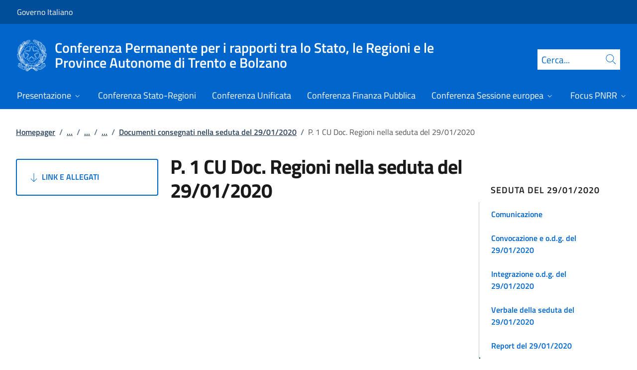

--- FILE ---
content_type: text/html; charset=utf-8
request_url: https://www.unificata.it/it/conferenza-unificata/seduta-2020/seduta-del-29012020/documenti-consegnati-nella-seduta/p-1-cu-doc-regioni/
body_size: 14373
content:



<!DOCTYPE html>
<html lang="it">
    <head>
        <title>P. 1 CU Doc. Regioni nella seduta del 29/01/2020</title>
        <meta charset="utf-8">
        <meta http-equiv="x-ua-compatible" content="ie=edge">
        <meta name="viewport" content="width=device-width, initial-scale=1">
        <meta name="description" content="">
        <link rel="canonical" href="https://www.unificata.it/it/conferenza-unificata/seduta-2020/seduta-del-29012020/documenti-consegnati-nella-seduta/p-1-cu-doc-regioni/" />
        <meta property="og:type" content="article" />
        <meta property="og:url" content="https://www.unificata.it/it/conferenza-unificata/seduta-2020/seduta-del-29012020/documenti-consegnati-nella-seduta/p-1-cu-doc-regioni/" />
        <meta property="og:title" content="P. 1 CU Doc. Regioni nella seduta del 29/01/2020" />
        <meta property="og:site_name" content="Conferenza Permanente per i rapporti tra lo Stato, le Regioni e le Province Autonome di Trento e Bolzano" />
        <meta property="og:updated_time" content="2025-06-24T11:44:03.323Z" />
        <meta name="twitter:card" content="summary" />
        <meta name="twitter:url" content="https://www.unificata.it/it/conferenza-unificata/seduta-2020/seduta-del-29012020/documenti-consegnati-nella-seduta/p-1-cu-doc-regioni/" />
        <meta name="twitter:title" content="P. 1 CU Doc. Regioni nella seduta del 29/01/2020" />
            <link rel="icon" href="https://www.unificata.it/media/1190/favicon-96x96.png">
        
        <script src="/sb/registered-js-bundle.js.v639048965564828815"></script>
        <link href="/sb/registered-css-bundle.css.v639048965564828815" rel="stylesheet" />

            <!-- Matomo -->
            <script type="text/plain" data-cookiecategory="analytics">
                var _paq = window._paq = window._paq || [];
                /* tracker methods like "setCustomDimension" should be called before "trackPageView" */
                //_paq.push(["setCookieDomain", "*.www.dominio.it"]);
                //_paq.push(["setDomains", ["*.www.dominio.it"]]);
                _paq.push(['trackPageView']);
                _paq.push(['enableLinkTracking']);
                (function () {
                var u = "https://dmlws-analytics.sogei.it/piwik/";
                _paq.push(['setTrackerUrl', u + 'matomo.php']);
                _paq.push(['setSiteId', '37']);
                _paq.push(['addTracker', 'https://ingestion.webanalytics.italia.it/matomo.php', '41663']);
                var d = document, g = d.createElement('script'), s = d.getElementsByTagName('script')[0];
                g.type = 'text/javascript'; g.async = true; g.src = u + 'matomo.js'; s.parentNode.insertBefore(g, s);
                })();
            </script>
            <noscript><p><img src="https://dmlws-analytics.sogei.it/piwik/matomo.php?idsite=37&amp;rec=1" style="border:0;" alt="" /></p></noscript>
            <!-- End Matomo Code -->

    </head>

    <body>
         

<div class="skiplinks">
    <a class="visually-hidden-focusable" href="#main">Vai al contenuto</a>
    <a class="visually-hidden-focusable" href="#menu">Vai alla navigazione del sito</a>
</div>
         


<!-- PRIMO HEADER -->
<div class="it-header-slim-wrapper notprint" style="background-color:#004d99 !important">
    <div class="container-fluid px-0 px-lg-2 px-xl-3">
        <div class="col-12">
            <div class="it-header-slim-wrapper-content">
                <span class="d-flex">
                        <a class="d-lg-block navbar-brand" href="https://www.governo.it/" style="font-size: 1em">Governo Italiano</a>
                </span>
                

            </div>
        </div>
    </div>
</div>


<header class="it-header-wrapper position-sticky notprint" style="top:0;z-index:1040">
    <div class="it-nav-wrapper">
        <!-- SECONDO HEADER -->
        <div class="it-header-center-wrapper">
            <div class="container-fluid px-0 px-lg-2 px-xl-3">
                <div class="col-12">
                    <div class="it-header-center-content-wrapper">
                        <div class="it-brand-wrapper ms-2 ms-lg-0">
                            <a href="/it/">
                                <img src="/media/1037/logo.png" class="main-header-logo" alt="">
                                <img src="/media/1037/logo.png" class="mobile-header-logo" alt="">
                                <div class="it-brand-text" aria-label="Conferenza Permanente per i rapporti tra lo Stato, le Regioni e le Province Autonome di Trento e Bolzano" role="contentinfo">
                                        <div class="it-brand-title">Conferenza Permanente per i rapporti tra lo Stato, le Regioni e le Province Autonome di Trento e Bolzano</div>

                                </div>
                            </a>
                        </div>
                        <div class="it-right-zone d-flex flex-column align-items-end">
                            <div class="it-socials d-flex mb-lg-3 mb-md-1">
                                

<ul class="">

</ul>


                            </div>
                                <form id="search" action="/it/search/" method="GET" role="search">
                                    <div class="it-search-wrapper">
                                        <label for="searchInput" class="visually-hidden">Cerca</label>
                                        <input id="searchInput" oninput="enableSearch(this.id)" type="text" class="border-bottom-0 searchbar" placeholder="Cerca..." required name="cerca" id="closedMobileSearch" style="height:41px">
                                        <a class="search-link squared-icon searchbar a-disabled" aria-label="Cerca" href="#" role="button" onclick="document.getElementById('search').submit();" style="height:41px">
                                            <svg role="presentation" id="searchIcon" class="icon icon-blue">
                                                <use href="/css/bootstrap-italia/svg/sprites.svg#it-search"></use>
                                            </svg>
                                        </a>
                                        <svg role="presentation" id="closedSearchbarSvg" role="presentation" class="icon icon-sm icon-white" onclick="showSearchBar()">
                                            <use href="/css/bootstrap-italia/svg/sprites.svg#it-search"></use>
                                        </svg>

                                        <svg role="presentation" id="openedSearchbarSvg" role="presentation" class="d-none" onclick="showSearchBar()" xmlns="http://www.w3.org/2000/svg" xmlns:xlink="http://www.w3.org/1999/xlink" width="20px" height="20px" viewBox="0 0 20 20" version="1.1">
                                            <path style=" stroke:none;fill-rule:nonzero;fill:rgb(100%,100%,100%);fill-opacity:1;" d="M 10.945312 10 L 20 18.917969 L 18.917969 20 L 10 10.945312 L 1.082031 20 L 0 18.917969 L 9.054688 10 L 0 1.082031 L 1.082031 0 L 10 9.054688 L 18.917969 0 L 20 1.082031 Z M 10.945312 10 " />
                                        </svg>
                                    </div>
                                    <input type="submit" hidden />
                                </form>
                        </div>
                    </div>
                </div>
            </div>
        </div>

        <!-- TERZO HEADER -->
        <div class="it-header-navbar-wrapper">
            <div class="container-fluid px-0">
                <div class="col-12">
                    

<nav class="navbar navbar-expand-lg has-megamenu" aria-label="Menu principale">
    <button type="button" aria-label="Mostra/Nascondi menu" class="p-0 border-0 bg-transparent d-lg-none" aria-controls="menu" aria-expanded="false" data-bs-toggle="navbarcollapsible" data-bs-target="#navbar-E">
        <span>
            <svg role="presentation" role="img" aria-label="icona burger menu" class="icon icon-white"><use href="/css/bootstrap-italia/svg/sprites.svg#it-burger"></use></svg>
        </span>
    </button>
    <div class="navbar-collapsable" id="navbar-E">
        <div class="overlay fade"></div>
        <div class="close-div">
            <button type="button" aria-label="Chiudi il menu" class="btn close-menu">
                <span><svg role="presentation" role="img" class="icon"><use href="/css/bootstrap-italia/svg/sprites.svg#it-close-big"></use></svg></span>
            </button>
        </div>
        <div class="menu-wrapper justify-content-lg-between align-items-lg-baseline">
            <ul id="mainMenu" class="navbar-nav w-100 ">
                


            <li class="nav-item dropdown megamenu">
                <a href="/it/presentazione/" class="nav-link dropdown-toggle px-lg-2 px-xl-3 lh-sm"  type=button data-bs-toggle=dropdown aria-expanded=false aria-haspopup=true>
                    <span>Presentazione</span>
                        <svg role="presentation" role="img" class="icon icon-xs ms-1" role="img" aria-label="Espandi"><use href="/css/bootstrap-italia/svg/sprites.svg#it-expand"></use></svg>
                </a>
                    <div class="dropdown-menu shadow-lg" role="region" aria-label="menu dropdown">
                        <div class="megamenu pb-5 pt-3 py-lg-0">
                            <div class="row">
                                <div class="col-12">
                                        <div class="it-heading-link-wrapper">
                                            <a class="it-heading-link" href="/it/presentazione/">
                                                <span>Esplora la sezione "Presentazione"</span>
                                            </a>
                                        </div>
                                    
                                    <div class="row">
                                                <div class="col-lg-3">
                                                    <div class="link-list-wrapper">
                                                        <ul class="link-list mb-3 mb-lg-0 arrowlinks">
                                                            <li>
                                                                <a class="list-item dropdown-item align-items-start" href="/it/presentazione/attivita/">
                                                                    <span class="fw-semibold">Attivit&#xE0;</span>
                                                                </a>
                                                            </li>
                                                                    <li>
                                                                        <a class="list-item dropdown-item align-items-start no-underline-hover" href="/it/presentazione/attivita/conferenza-unificata/">
                                                                            <span>Conferenza Unificata</span>
                                                                        </a>
                                                                    </li>
                                                                    <li>
                                                                        <a class="list-item dropdown-item align-items-start no-underline-hover" href="/it/presentazione/attivita/conferenza-stato-regioni/">
                                                                            <span>Conferenza Stato-Regioni</span>
                                                                        </a>
                                                                    </li>
                                                                    <li>
                                                                        <a class="list-item dropdown-item align-items-start no-underline-hover" href="/it/presentazione/attivita/conferenza-stato-regioni-in-sessione-europea/">
                                                                            <span>Conferenza Stato-Regioni in Sessione Europea</span>
                                                                        </a>
                                                                    </li>
                                                                    <li>
                                                                        <a class="list-item dropdown-item align-items-start no-underline-hover" href="/it/presentazione/attivita/conferenza-permanente-per-il-coordinamento-della-finanza-pubblica/">
                                                                            <span>Conferenza permanente per il coordinamento della Finanza pubblica </span>
                                                                        </a>
                                                                    </li>
                                                        </ul>
                                                    </div>
                                                </div>
                                                <div class="col-lg-3">
                                                    <div class="link-list-wrapper">
                                                        <ul class="link-list mb-3 mb-lg-0 arrowlinks">
                                                            <li>
                                                                <a class="list-item dropdown-item align-items-start" href="/it/presentazione/componenti/">
                                                                    <span class="fw-semibold">Componenti</span>
                                                                </a>
                                                            </li>
                                                                    <li>
                                                                        <a class="list-item dropdown-item align-items-start no-underline-hover" href="/it/presentazione/componenti/conferenza-stato-regioni-e-sessione-europea/">
                                                                            <span>Conferenza Stato-Regioni e Sessione europea</span>
                                                                        </a>
                                                                    </li>
                                                                    <li>
                                                                        <a class="list-item dropdown-item align-items-start no-underline-hover" href="/it/presentazione/componenti/conferenza-unificata-e-finanza-pubblica/">
                                                                            <span>Conferenza Unificata e Finanza pubblica</span>
                                                                        </a>
                                                                    </li>
                                                        </ul>
                                                    </div>
                                                </div>
                                                <div class="col-lg-3">
                                                    <div class="link-list-wrapper">
                                                        <ul class="link-list mb-3 mb-lg-0 arrowlinks">
                                                            <li>
                                                                <a class="list-item dropdown-item align-items-start" href="/it/presentazione/organizzazione/">
                                                                    <span class="fw-semibold">Organizzazione </span>
                                                                </a>
                                                            </li>
                                                                    <li>
                                                                        <a class="list-item dropdown-item align-items-start no-underline-hover" href="/it/presentazione/organizzazione/conferenza-stato-regioni-unificata-finanza-pubblica-e-sessione-europea/">
                                                                            <span>Conferenza Stato-Regioni, Unificata, Finanza pubblica e Sessione europea</span>
                                                                        </a>
                                                                    </li>
                                                        </ul>
                                                    </div>
                                                </div>
                                    </div>
                                </div>
                            </div>
                        </div>
                    </div>
            </li>
            <li class="nav-item dropdown megamenu">
                <a href="/it/conferenza-stato-regioni/" class="nav-link dropdown-toggle px-lg-2 px-xl-3 lh-sm" >
                    <span>Conferenza Stato-Regioni</span>
                </a>
            </li>
            <li class="nav-item dropdown megamenu">
                <a href="/it/conferenza-unificata/" class="nav-link dropdown-toggle px-lg-2 px-xl-3 lh-sm" >
                    <span>Conferenza Unificata</span>
                </a>
            </li>
            <li class="nav-item dropdown megamenu">
                <a href="/it/conferenza-finanza-pubblica/" class="nav-link dropdown-toggle px-lg-2 px-xl-3 lh-sm" >
                    <span>Conferenza Finanza Pubblica</span>
                </a>
            </li>
            <li class="nav-item dropdown megamenu">
                <a href="/it/conferenza-sessione-europea/" class="nav-link dropdown-toggle px-lg-2 px-xl-3 lh-sm"  type=button data-bs-toggle=dropdown aria-expanded=false aria-haspopup=true>
                    <span>Conferenza Sessione europea</span>
                        <svg role="presentation" role="img" class="icon icon-xs ms-1" role="img" aria-label="Espandi"><use href="/css/bootstrap-italia/svg/sprites.svg#it-expand"></use></svg>
                </a>
                    <div class="dropdown-menu shadow-lg" role="region" aria-label="menu dropdown">
                        <div class="megamenu pb-5 pt-3 py-lg-0">
                            <div class="row">
                                <div class="col-12">
                                        <div class="it-heading-link-wrapper">
                                            <a class="it-heading-link" href="/it/conferenza-sessione-europea/">
                                                <span>Esplora la sezione "Conferenza Sessione europea"</span>
                                            </a>
                                        </div>
                                    
                                    <div class="row">
                                                <div class="col-lg-3">
                                                    <div class="link-list-wrapper">
                                                        <ul class="link-list mb-3 mb-lg-0 arrowlinks">
                                                            <li>
                                                                <a class="list-item dropdown-item align-items-start" href="/it/conferenza-sessione-europea/sedute-2025/">
                                                                    <span class="fw-semibold">Sedute 2025</span>
                                                                </a>
                                                            </li>
                                                                    <li>
                                                                        <a class="list-item dropdown-item align-items-start no-underline-hover" href="/it/conferenza-sessione-europea/sedute-2025/seduta-del-10-settembre-2025/">
                                                                            <span>Seduta del 10 settembre 2025 </span>
                                                                        </a>
                                                                    </li>
                                                        </ul>
                                                    </div>
                                                </div>
                                                <div class="col-lg-3">
                                                    <div class="link-list-wrapper">
                                                        <ul class="link-list mb-3 mb-lg-0 arrowlinks">
                                                            <li>
                                                                <a class="list-item dropdown-item align-items-start" href="/it/conferenza-sessione-europea/sedute-2024/">
                                                                    <span class="fw-semibold">Sedute 2024</span>
                                                                </a>
                                                            </li>
                                                                    <li>
                                                                        <a class="list-item dropdown-item align-items-start no-underline-hover" href="/it/conferenza-sessione-europea/sedute-2024/seduta-del-17-ottobre-2024/">
                                                                            <span>Seduta del 17 ottobre 2024</span>
                                                                        </a>
                                                                    </li>
                                                        </ul>
                                                    </div>
                                                </div>
                                                <div class="col-lg-3">
                                                    <div class="link-list-wrapper">
                                                        <ul class="link-list mb-3 mb-lg-0 arrowlinks">
                                                            <li>
                                                                <a class="list-item dropdown-item align-items-start" href="/it/conferenza-sessione-europea/sedute-2023/">
                                                                    <span class="fw-semibold">Sedute 2023</span>
                                                                </a>
                                                            </li>
                                                                    <li>
                                                                        <a class="list-item dropdown-item align-items-start no-underline-hover" href="/it/conferenza-sessione-europea/sedute-2023/seduta-del-06092023/">
                                                                            <span>Seduta del 06/09/2023</span>
                                                                        </a>
                                                                    </li>
                                                        </ul>
                                                    </div>
                                                </div>
                                                <div class="col-lg-3">
                                                    <div class="link-list-wrapper">
                                                        <ul class="link-list mb-3 mb-lg-0 arrowlinks">
                                                            <li>
                                                                <a class="list-item dropdown-item align-items-start" href="/it/conferenza-sessione-europea/sedute-2021/">
                                                                    <span class="fw-semibold">Sedute 2021</span>
                                                                </a>
                                                            </li>
                                                                    <li>
                                                                        <a class="list-item dropdown-item align-items-start no-underline-hover" href="/it/conferenza-sessione-europea/sedute-2021/seduta-del-04082021/">
                                                                            <span>Seduta del 04/08/2021</span>
                                                                        </a>
                                                                    </li>
                                                                    <li>
                                                                        <a class="list-item dropdown-item align-items-start no-underline-hover" href="/it/conferenza-sessione-europea/sedute-2021/seduta-del-29072021/">
                                                                            <span>Seduta del 29/07/2021</span>
                                                                        </a>
                                                                    </li>
                                                        </ul>
                                                    </div>
                                                </div>
                                                <div class="col-lg-3">
                                                    <div class="link-list-wrapper">
                                                        <ul class="link-list mb-3 mb-lg-0 arrowlinks">
                                                            <li>
                                                                <a class="list-item dropdown-item align-items-start" href="/it/conferenza-sessione-europea/sedute-2020/">
                                                                    <span class="fw-semibold">Sedute 2020</span>
                                                                </a>
                                                            </li>
                                                                    <li>
                                                                        <a class="list-item dropdown-item align-items-start no-underline-hover" href="/it/conferenza-sessione-europea/sedute-2020/seduta-del-15012020/">
                                                                            <span>Seduta del  15/01/2020</span>
                                                                        </a>
                                                                    </li>
                                                                    <li>
                                                                        <a class="list-item dropdown-item align-items-start no-underline-hover" href="/it/conferenza-sessione-europea/sedute-2020/seduta-del-08102020/">
                                                                            <span>Seduta del 08/10/2020 </span>
                                                                        </a>
                                                                    </li>
                                                        </ul>
                                                    </div>
                                                </div>
                                    </div>
                                </div>
                            </div>
                        </div>
                    </div>
            </li>
            <li class="nav-item dropdown megamenu">
                <a href="/it/focus-pnrr/" class="nav-link dropdown-toggle px-lg-2 px-xl-3 lh-sm"  type=button data-bs-toggle=dropdown aria-expanded=false aria-haspopup=true>
                    <span>Focus PNRR</span>
                        <svg role="presentation" role="img" class="icon icon-xs ms-1" role="img" aria-label="Espandi"><use href="/css/bootstrap-italia/svg/sprites.svg#it-expand"></use></svg>
                </a>
                    <div class="dropdown-menu shadow-lg" role="region" aria-label="menu dropdown">
                        <div class="megamenu pb-5 pt-3 py-lg-0">
                            <div class="row">
                                <div class="col-12">
                                        <div class="it-heading-link-wrapper">
                                            <a class="it-heading-link" href="/it/focus-pnrr/">
                                                <span>Esplora la sezione "Focus PNRR"</span>
                                            </a>
                                        </div>
                                    
                                    <div class="row">
                                                <div class="col-lg-3">
                                                    <div class="link-list-wrapper">
                                                        <ul class="link-list mb-3 mb-lg-0 arrowlinks">
                                                            <li>
                                                                <a class="list-item dropdown-item align-items-start" href="/it/focus-pnrr/missioni-pnrr/">
                                                                    <span class="fw-semibold">PNRR</span>
                                                                </a>
                                                            </li>
                                                                    <li>
                                                                        <a class="list-item dropdown-item align-items-start no-underline-hover" href="/it/focus-pnrr/missioni-pnrr/digitalizzazione-innovazione-competitivita-cultura-e-turismo/">
                                                                            <span>Digitalizzazione, innovazione, competitivit&#xE0;, cultura e turismo</span>
                                                                        </a>
                                                                    </li>
                                                                    <li>
                                                                        <a class="list-item dropdown-item align-items-start no-underline-hover" href="/it/focus-pnrr/missioni-pnrr/rivoluzione-verde-e-transizione-ecologica/">
                                                                            <span>Rivoluzione verde e transizione ecologica</span>
                                                                        </a>
                                                                    </li>
                                                                    <li>
                                                                        <a class="list-item dropdown-item align-items-start no-underline-hover" href="/it/focus-pnrr/missioni-pnrr/infrastrutture-per-una-mobilita-sostenibile/">
                                                                            <span>Infrastrutture per una mobilit&#xE0; sostenibile</span>
                                                                        </a>
                                                                    </li>
                                                                    <li>
                                                                        <a class="list-item dropdown-item align-items-start no-underline-hover" href="/it/focus-pnrr/missioni-pnrr/istruzione-e-ricerca/">
                                                                            <span>Istruzione e ricerca</span>
                                                                        </a>
                                                                    </li>
                                                                    <li>
                                                                        <a class="list-item dropdown-item align-items-start no-underline-hover" href="/it/focus-pnrr/missioni-pnrr/inclusione-e-coesione/">
                                                                            <span>Inclusione e coesione</span>
                                                                        </a>
                                                                    </li>
                                                                    <li>
                                                                        <a class="list-item dropdown-item align-items-start no-underline-hover" href="/it/focus-pnrr/missioni-pnrr/salute/">
                                                                            <span>Salute</span>
                                                                        </a>
                                                                    </li>
                                                        </ul>
                                                    </div>
                                                </div>
                                                <div class="col-lg-3">
                                                    <div class="link-list-wrapper">
                                                        <ul class="link-list mb-3 mb-lg-0 arrowlinks">
                                                            <li>
                                                                <a class="list-item dropdown-item align-items-start" href="/it/focus-pnrr/governance-pnrr/">
                                                                    <span class="fw-semibold">Governance PNRR</span>
                                                                </a>
                                                            </li>
                                                        </ul>
                                                    </div>
                                                </div>
                                    </div>
                                </div>
                            </div>
                        </div>
                    </div>
            </li>
            <li class="nav-item dropdown megamenu">
                <a href="https://areariservata.CSR-CU-CFP-CSE.palazzochigi.it" class="nav-link dropdown-toggle px-lg-2 px-xl-3 lh-sm" >
                    <span>Area riservata</span>
                </a>
            </li>

            </ul>
        </div>
    </div>
</nav>
                </div>
            </div>
        </div>
    </div>
        <form id="search-mobile" action="/it/search/" method="GET">
            <div id="searchbarMobileContainer" class="d-flex container-fluid bg-primary border-bottom-0 padding-search-mobile pt-1 pb-2 d-none">
                <label for="openedMobileSearch" class="visually-hidden">Cerca</label>
                <input oninput="enableSearch(this.id)" name="cerca" id="openedMobileSearch" class="border-bottom-0 bg-white" type="search" placeholder="Cerca">
                <a class="search-link squared-icon-mobile bg-white a-disabled" aria-label="Cerca" href="#" onclick="document.getElementById('search-mobile').submit();">
                    <svg role="presentation" id="searchIconMobile" class="icon icon-sm icon-blue">
                        <use href="/css/bootstrap-italia/svg/sprites.svg#it-search"></use>
                    </svg>
                </a>
            </div>
            <input type="submit" hidden />
        </form>
</header>
<div class="it-header-center-wrapper bg-white d-none printvisible">
    <div class="container-fluid px-0 px-lg-2 px-xl-3">
        <div class="row">
            <div class="col-12">
                <div class="it-header-center-content-wrapper">
                    <div class="it-brand-wrapper">
                        <a href="/it/">
                            <img class="print-logo icon " alt="">
                            <div class="it-brand-text">
                                <div class="it-brand-title text-primary">Conferenza Permanente per i rapporti tra lo Stato, le Regioni e le Province Autonome di Trento e Bolzano</div>

                            </div>
                        </a>
                    </div>
                </div>
            </div>
        </div>
    </div>
</div>

<script>

    function showSearchBar() {
        $("#searchbarMobileContainer").toggleClass("d-none");
        $("#closedSearchbarSvg").toggleClass("d-none");
        $("#openedSearchbarSvg").toggleClass("d-none");
    }

    function enableSearch(id) {
        let tagId = "#" + id;
        let selector = $(`${tagId}`);

        if (selector.val() != "") {
            $(`${tagId} + a`).removeClass("a-disabled")
        }
        else {
            $(`${tagId} + a`).addClass("a-disabled")
        }
    }

    $(document).ready(function () {
        if (window.innerWidth > 768)
            enableSearch("searchInput");
        else
            enableSearch("openedMobileSearch");
    });

</script>
    

        <div id="main">
            

<div class="mx-3 mx-lg-4 px-lg-1 px-1 px-xl-2">
    <div class="col-md-12">
        

<div class="container-xxxl">

<nav class="breadcrumb-container" role="navigation">
        <ol class="breadcrumb mt-4 mb-4">
                    <li class="breadcrumb-item"><a href="/it/" aria-label="Vai alla pagina:: Homepager">Homepager</a><span class="separator">/</span></li>
                    <li class="breadcrumb-item">
                        <a href="/it/conferenza-unificata/" class="breadcrumb-expander" data-name="Conferenza Unificata">...</a><span class="separator">/</span>
                    </li>
                    <li class="breadcrumb-item">
                        <a href="/it/conferenza-unificata/seduta-2020/" class="breadcrumb-expander" data-name="Seduta 2020">...</a><span class="separator">/</span>
                    </li>
                    <li class="breadcrumb-item">
                        <a href="/it/conferenza-unificata/seduta-2020/seduta-del-29012020/" class="breadcrumb-expander" data-name="Seduta del 29/01/2020">...</a><span class="separator">/</span>
                    </li>
                    <li class="breadcrumb-item"><a href="/it/conferenza-unificata/seduta-2020/seduta-del-29012020/documenti-consegnati-nella-seduta/" aria-label="Vai alla pagina:: Documenti consegnati nella  seduta del 29/01/2020">Documenti consegnati nella  seduta del 29/01/2020</a><span class="separator">/</span></li>
            <li class="breadcrumb-item active" aria-current="page">P. 1 CU Doc. Regioni nella seduta del 29/01/2020</li>
        </ol>
    </nav>
</div>



    </div>
    <div class="row">
        <div class="col-md-3">
            <div class="inThisPageContainer">
                


<script>
    function setOffsetGapDiv() {
        let windowWidth = $(window).width();
        let offsetGap = 0;

        if (windowWidth < 992)
            offsetGap = 100;
        else
            offsetGap = 210;

        return offsetGap;
    }

    function changeScrollPadding(navscroll) {
        let windowWidth = $(window).width();

        if (windowWidth < 992)
            navscroll.setScrollPadding(setOffsetGapDiv());
        else
            navscroll.setScrollPadding(setOffsetGapDiv());
    }

    function scrollToDiv(idDiv) {
        let selector = "#" + idDiv;
        let offset = $(selector).offset();
        let scrollto = offset.top - setOffsetGapDiv();
        window.scrollTo({
            top: scrollto + 20,
            behavior: 'smooth'
        });
    }

    $(document).ready(function () {
        var navscrollElement = document.querySelector('#sideNavLinks');
        var navscroll = new bootstrap.NavScroll(navscrollElement);

        changeScrollPadding(navscroll);

        //#region codice necessario solo per debug
        $(window).on("resize", function () {
            changeScrollPadding(navscroll);
        });
        //#endregion
    });
</script>
                    <a href="#usefulLinks" type="button" class="btn btn-outline-primary w-100 py-4 text-start linkGoDown mt-2 text-uppercase">
                        <svg role="presentation" class="icon icon-sm icon-primary right"><use href="/css/bootstrap-italia/svg/sprites.svg#it-arrow-down"></use></svg>
                        Link e Allegati
                    </a>
            </div>
        </div>
        <div class="col-md-6 md-max-width-700">
            <div>
                <h1 class="word-break">
                    P. 1 CU Doc. Regioni nella seduta del 29/01/2020
                </h1>
                <div class="d-flex mt-3">
                </div>

            </div>
            <div class="row my-4">
                <div id="main-page" class="col-md-12 it-page-sections-container word-break">

                </div>
            </div>
        </div>
        <div class="col-md-3">
            <div class="">
                



<script type="text/javascript">
    function Copy() {
        var copyText = "https://www.unificata.it/it/conferenza-unificata/seduta-2020/seduta-del-29012020/documenti-consegnati-nella-seduta/p-1-cu-doc-regioni/";
        navigator.clipboard.writeText(copyText);
    }
</script>




        <div class="sidebar-wrapper dossierContainer d-sm-none d-md-block ">
            <span class="sidebar-title lh-sm d-block">Seduta del 29/01/2020</span>
            <div class="sidebar-linklist-wrapper" style="border-left: 1px solid #c5c7c9;">
                <div class="link-list-wrapper">
                    <ul id ="sidenavDossier" class="link-list">
                        


        <li>
            <a class="list-item large medium right-icon dossier-reverse-arrow collapsed " href="/it/conferenza-unificata/seduta-2020/seduta-del-29012020/comunicazione/" role="button" data-bs-toggle="" aria-controls="collapse1">
                <span class="list-item-title-icon-wrapper">
                    <span>Comunicazione</span>
                </span>
            </a>
        </li>
        <li>
            <a class="list-item large medium right-icon dossier-reverse-arrow collapsed " href="/it/conferenza-unificata/seduta-2020/seduta-del-29012020/convocazione-e-odg/" role="button" data-bs-toggle="" aria-controls="collapse2">
                <span class="list-item-title-icon-wrapper">
                    <span>Convocazione e o.d.g. del 29/01/2020</span>
                </span>
            </a>
        </li>
        <li>
            <a class="list-item large medium right-icon dossier-reverse-arrow collapsed " href="/it/conferenza-unificata/seduta-2020/seduta-del-29012020/integrazione-odg/" role="button" data-bs-toggle="" aria-controls="collapse3">
                <span class="list-item-title-icon-wrapper">
                    <span> Integrazione o.d.g. del 29/01/2020</span>
                </span>
            </a>
        </li>
        <li>
            <a class="list-item large medium right-icon dossier-reverse-arrow collapsed " href="/it/conferenza-unificata/seduta-2020/seduta-del-29012020/verbale/" role="button" data-bs-toggle="" aria-controls="collapse4">
                <span class="list-item-title-icon-wrapper">
                    <span>Verbale della seduta del 29/01/2020</span>
                </span>
            </a>
        </li>
        <li>
            <a class="list-item large medium right-icon dossier-reverse-arrow collapsed " href="/it/conferenza-unificata/seduta-2020/seduta-del-29012020/report/" role="button" data-bs-toggle="" aria-controls="collapse5">
                <span class="list-item-title-icon-wrapper">
                    <span>Report del 29/01/2020</span>
                </span>
            </a>
        </li>
        <li>
            <a class="list-item large medium right-icon dossier-reverse-arrow  active" href="#collapse6" role="button" data-bs-toggle="collapse" aria-expanded="aria-expanded" aria-controls="collapse6">
                <span class="list-item-title-icon-wrapper">
                    <span>Documenti consegnati nella  seduta del 29/01/2020</span>
                        <svg role="presentation" class="icon icon-sm icon-primary right" aria-hidden="true" role="img" aria-label="Espandi"><use href="/css/bootstrap-italia/svg/sprites.svg#it-expand"></use></svg>
                </span>
            </a>
                <ul class="link-sublist collapse show" id="collapse6">
                        <li>
                            <a class="list-item ps-0 pt-0 nav-item-separator" href="/it/conferenza-unificata/seduta-2020/seduta-del-29012020/documenti-consegnati-nella-seduta/"><span>Esplora "Documenti consegnati nella  seduta del 29/01/2020"</span></a>
                        </li>
                            <li>
                                <a class="list-item active" href="/it/conferenza-unificata/seduta-2020/seduta-del-29012020/documenti-consegnati-nella-seduta/p-1-cu-doc-regioni/"><span>P. 1 CU Doc. Regioni nella seduta del 29/01/2020</span></a>
                            </li>
                            <li>
                                <a class="list-item " href="/it/conferenza-unificata/seduta-2020/seduta-del-29012020/documenti-consegnati-nella-seduta/p-1-cu-doc-anci/"><span>P. 1 CU Doc. Anci nella seduta del 29/01/2020</span></a>
                            </li>
                            <li>
                                <a class="list-item " href="/it/conferenza-unificata/seduta-2020/seduta-del-29012020/documenti-consegnati-nella-seduta/p-1-cu-doc-upi/"><span>P. 1 CU Doc. UPI nella seduta del 29/01/2020</span></a>
                            </li>
                            <li>
                                <a class="list-item " href="/it/conferenza-unificata/seduta-2020/seduta-del-29012020/documenti-consegnati-nella-seduta/p-2-cu-doc-upi/"><span>P. 2 CU Doc. UPI nella seduta del 29/01/2020</span></a>
                            </li>
                </ul>
        </li>
        <li>
            <a class="list-item large medium right-icon dossier-reverse-arrow collapsed " href="#collapse7" role="button" data-bs-toggle="collapse" aria-controls="collapse7">
                <span class="list-item-title-icon-wrapper">
                    <span>Elenco atti della seduta del 29/01/2020</span>
                        <svg role="presentation" class="icon icon-sm icon-primary right" aria-hidden="true" role="img" aria-label="Espandi"><use href="/css/bootstrap-italia/svg/sprites.svg#it-expand"></use></svg>
                </span>
            </a>
                <ul class="link-sublist collapse " id="collapse7">
                        <li>
                            <a class="list-item ps-0 pt-0 nav-item-separator" href="/it/conferenza-unificata/seduta-2020/seduta-del-29012020/atti/"><span>Esplora "Elenco atti della seduta del 29/01/2020"</span></a>
                        </li>
                            <li>
                                <a class="list-item " href="/it/conferenza-unificata/seduta-2020/seduta-del-29012020/atti/repertorio-atto-n-11cu/"><span>Repertorio atto n. 11/CU</span></a>
                            </li>
                            <li>
                                <a class="list-item " href="/it/conferenza-unificata/seduta-2020/seduta-del-29012020/atti/repertorio-atto-n-12cu/"><span>Repertorio atto n. 12/CU</span></a>
                            </li>
                            <li>
                                <a class="list-item " href="/it/conferenza-unificata/seduta-2020/seduta-del-29012020/atti/repertorio-atto-n-13cu/"><span>Repertorio atto n. 13/CU</span></a>
                            </li>
                            <li>
                                <a class="list-item " href="/it/conferenza-unificata/seduta-2020/seduta-del-29012020/atti/repertorio-atto-n-14cu/"><span>Repertorio atto n. 14/CU</span></a>
                            </li>
                            <li>
                                <a class="list-item " href="/it/conferenza-unificata/seduta-2020/seduta-del-29012020/atti/repertorio-atto-n-8cu/"><span>Repertorio atto n. 8/CU</span></a>
                            </li>
                            <li>
                                <a class="list-item " href="/it/conferenza-unificata/seduta-2020/seduta-del-29012020/atti/repertorio-atto-n-9cu/"><span>Repertorio atto n. 9/CU</span></a>
                            </li>
                            <li>
                                <a class="list-item " href="/it/conferenza-unificata/seduta-2020/seduta-del-29012020/atti/repertorio-atto-n-10cu/"><span>Repertorio atto n. 10/CU</span></a>
                            </li>
                </ul>
        </li>


                    </ul>
                </div>
            </div>
        </div>
        <div class="position-fixed bottom-0 end-0 bg-primary container-fluid dossierContainerMobile">
            <button type="button" class="btn w-100 d-flex justify-content-between mt-2" data-bs-toggle="modal" data-bs-target="#dossierModal" aria-label="Seduta del 29/01/2020">
                <span class="text-white fs-6">Seduta del 29/01/2020</span>
                <svg role="presentation" class="icon icon-sm icon-white"><use href="/css/bootstrap-italia/svg/sprites.svg#it-expand" role="img" aria-label="Espandi"></use></svg>
            </button>
        </div>
        <div class="modal fade" id="dossierModal" tabindex="-1" aria-label="modale dossier" aria-hidden="true" style="z-index: 9999">
            <div class="modal-dialog modal-fullscreen m-0">
                <div class="modal-content">
                    <div class="modal-header d-flex align-items-center mb-3">
                        <span class="bg-white sidenav-title text-primary d-flex justify-content-between fs-6">Seduta del 29/01/2020</span>
                        <button type="button" class="btn-close" data-bs-dismiss="modal" aria-label="Chiudi"><svg role="presentation" class="icon icon-blue"><use href="/css/bootstrap-italia/svg/sprites.svg#it-close"></use></svg></button>
                    </div>
                    <div class="modal-body bg-lightblue px-0">
                        <nav id="dossierLinksMobile" class="navbar it-navscroll-wrapper bg-lightblue" data-bs-navscroll>
                            <div class="link-list-wrapper w-100">
                                <ul class="link-list">
                                    


        <li>
            <a class="list-item large medium right-icon dossier-reverse-arrow collapsed " href="/it/conferenza-unificata/seduta-2020/seduta-del-29012020/comunicazione/" role="button" data-bs-toggle="" aria-controls="collapse1">
                <span class="list-item-title-icon-wrapper">
                    <span>Comunicazione</span>
                </span>
            </a>
        </li>
        <li>
            <a class="list-item large medium right-icon dossier-reverse-arrow collapsed " href="/it/conferenza-unificata/seduta-2020/seduta-del-29012020/convocazione-e-odg/" role="button" data-bs-toggle="" aria-controls="collapse2">
                <span class="list-item-title-icon-wrapper">
                    <span>Convocazione e o.d.g. del 29/01/2020</span>
                </span>
            </a>
        </li>
        <li>
            <a class="list-item large medium right-icon dossier-reverse-arrow collapsed " href="/it/conferenza-unificata/seduta-2020/seduta-del-29012020/integrazione-odg/" role="button" data-bs-toggle="" aria-controls="collapse3">
                <span class="list-item-title-icon-wrapper">
                    <span> Integrazione o.d.g. del 29/01/2020</span>
                </span>
            </a>
        </li>
        <li>
            <a class="list-item large medium right-icon dossier-reverse-arrow collapsed " href="/it/conferenza-unificata/seduta-2020/seduta-del-29012020/verbale/" role="button" data-bs-toggle="" aria-controls="collapse4">
                <span class="list-item-title-icon-wrapper">
                    <span>Verbale della seduta del 29/01/2020</span>
                </span>
            </a>
        </li>
        <li>
            <a class="list-item large medium right-icon dossier-reverse-arrow collapsed " href="/it/conferenza-unificata/seduta-2020/seduta-del-29012020/report/" role="button" data-bs-toggle="" aria-controls="collapse5">
                <span class="list-item-title-icon-wrapper">
                    <span>Report del 29/01/2020</span>
                </span>
            </a>
        </li>
        <li>
            <a class="list-item large medium right-icon dossier-reverse-arrow  active" href="#collapse6" role="button" data-bs-toggle="collapse" aria-expanded="aria-expanded" aria-controls="collapse6">
                <span class="list-item-title-icon-wrapper">
                    <span>Documenti consegnati nella  seduta del 29/01/2020</span>
                        <svg role="presentation" class="icon icon-sm icon-primary right" aria-hidden="true" role="img" aria-label="Espandi"><use href="/css/bootstrap-italia/svg/sprites.svg#it-expand"></use></svg>
                </span>
            </a>
                <ul class="link-sublist collapse show" id="collapse6">
                        <li>
                            <a class="list-item ps-0 pt-0 nav-item-separator" href="/it/conferenza-unificata/seduta-2020/seduta-del-29012020/documenti-consegnati-nella-seduta/"><span>Esplora "Documenti consegnati nella  seduta del 29/01/2020"</span></a>
                        </li>
                            <li>
                                <a class="list-item active" href="/it/conferenza-unificata/seduta-2020/seduta-del-29012020/documenti-consegnati-nella-seduta/p-1-cu-doc-regioni/"><span>P. 1 CU Doc. Regioni nella seduta del 29/01/2020</span></a>
                            </li>
                            <li>
                                <a class="list-item " href="/it/conferenza-unificata/seduta-2020/seduta-del-29012020/documenti-consegnati-nella-seduta/p-1-cu-doc-anci/"><span>P. 1 CU Doc. Anci nella seduta del 29/01/2020</span></a>
                            </li>
                            <li>
                                <a class="list-item " href="/it/conferenza-unificata/seduta-2020/seduta-del-29012020/documenti-consegnati-nella-seduta/p-1-cu-doc-upi/"><span>P. 1 CU Doc. UPI nella seduta del 29/01/2020</span></a>
                            </li>
                            <li>
                                <a class="list-item " href="/it/conferenza-unificata/seduta-2020/seduta-del-29012020/documenti-consegnati-nella-seduta/p-2-cu-doc-upi/"><span>P. 2 CU Doc. UPI nella seduta del 29/01/2020</span></a>
                            </li>
                </ul>
        </li>
        <li>
            <a class="list-item large medium right-icon dossier-reverse-arrow collapsed " href="#collapse7" role="button" data-bs-toggle="collapse" aria-controls="collapse7">
                <span class="list-item-title-icon-wrapper">
                    <span>Elenco atti della seduta del 29/01/2020</span>
                        <svg role="presentation" class="icon icon-sm icon-primary right" aria-hidden="true" role="img" aria-label="Espandi"><use href="/css/bootstrap-italia/svg/sprites.svg#it-expand"></use></svg>
                </span>
            </a>
                <ul class="link-sublist collapse " id="collapse7">
                        <li>
                            <a class="list-item ps-0 pt-0 nav-item-separator" href="/it/conferenza-unificata/seduta-2020/seduta-del-29012020/atti/"><span>Esplora "Elenco atti della seduta del 29/01/2020"</span></a>
                        </li>
                            <li>
                                <a class="list-item " href="/it/conferenza-unificata/seduta-2020/seduta-del-29012020/atti/repertorio-atto-n-11cu/"><span>Repertorio atto n. 11/CU</span></a>
                            </li>
                            <li>
                                <a class="list-item " href="/it/conferenza-unificata/seduta-2020/seduta-del-29012020/atti/repertorio-atto-n-12cu/"><span>Repertorio atto n. 12/CU</span></a>
                            </li>
                            <li>
                                <a class="list-item " href="/it/conferenza-unificata/seduta-2020/seduta-del-29012020/atti/repertorio-atto-n-13cu/"><span>Repertorio atto n. 13/CU</span></a>
                            </li>
                            <li>
                                <a class="list-item " href="/it/conferenza-unificata/seduta-2020/seduta-del-29012020/atti/repertorio-atto-n-14cu/"><span>Repertorio atto n. 14/CU</span></a>
                            </li>
                            <li>
                                <a class="list-item " href="/it/conferenza-unificata/seduta-2020/seduta-del-29012020/atti/repertorio-atto-n-8cu/"><span>Repertorio atto n. 8/CU</span></a>
                            </li>
                            <li>
                                <a class="list-item " href="/it/conferenza-unificata/seduta-2020/seduta-del-29012020/atti/repertorio-atto-n-9cu/"><span>Repertorio atto n. 9/CU</span></a>
                            </li>
                            <li>
                                <a class="list-item " href="/it/conferenza-unificata/seduta-2020/seduta-del-29012020/atti/repertorio-atto-n-10cu/"><span>Repertorio atto n. 10/CU</span></a>
                            </li>
                </ul>
        </li>


                                </ul>
                            </div>
                        </nav>
                    </div>
                </div>
            </div>
        </div>


            </div>
        </div>

    </div>
</div>


    <div id="usefulLinks" style="background-color:#f3f7fc;" class="scrolling-margin">
        <div class="mx-2 my-4 my-xl-5 px-2 mx-xl-3 px-xl-3 mx-lg-3 px-lg-2 pb-5">
            <span class="text-black fw-bold pt-4 fs-4 d-block">
                Link e Allegati
            </span>

                <div class="row">
                        <div class="col-md-3 pb-4">
                            <div class="bg-darkblue my-3 h-100 text-break">
                                <div class="card-body p-4 d-flex flex-column justify-content-between h-100">
                                    <span class="text-light fs-5 me-4 lh-base d-block fw-semibold">
                                        Item 1
                                    </span>
                                        <a class="text-decoration-none underlinedLink" href="/media/2423/p-1-doc-regioni-cu-29-gennaio-2020.pdf" target=&#x27;_blank&#x27; aria-label="Download Item 1" title="Download Item 1">
                                            <div class="text-light fw-semibold fs-6">
                                                <div class="card-title d-flex">
                                                        <svg role="presentation" class="icon icon-sm icon-white me-1">
                                                            <use href="/css/bootstrap-italia/svg/sprites.svg#it-download"></use>
                                                        </svg>
                                                        <span>SCARICA</span>
                                                </div>
                                            </div>
                                        </a>

                                </div>
                            </div>
                        </div>
                </div>
        </div>
    </div>


<script>
    $("#main-page h2").addClass("it-page-section");

    $('#main-page a').each(function(){
        let id = $(this).attr('href');

        if (id && id.startsWith('#')) {
            id = id.substring(1);
            $(this).attr('onclick', `scrollToDiv('${id}')`);
            $(this).removeAttr('href');
            $(this).addClass('btn-link');
            $(this).css('cursor', 'pointer');
        }
    });

    $(".overflow-md-x:has(> table:not(.table-responsive))").addClass("table-responsive");
</script>
        </div>
        
<footer class="it-footer notprint">
    <div class="it-footer-main bg-dark" style="background-color:#003366 !important">
        <div class="container-fluid">
            <div class="row">
                <section>
                    <div class="row clearfix">
                        <div class="col-sm-12">
                            <div class="it-brand-wrapper pb-0">
                                <a href="/it/" data-focus-mouse="false">
                                        <img src="/media/1037/logo.png" class="icon" alt="Logo.png" />
                                    <div>
                                        <span class="footer-it-brand-title">Conferenza Permanente per i rapporti tra lo Stato, le Regioni e le Province Autonome di Trento e Bolzano</span>
                                    </div>

                                </a>
                            </div>
                        </div>
                    </div>
                </section>
                    <section class="py-4 border-secondary border-bottom">
                        <div class="row">


                                            <div class="col-xl-3 col-lg-6 pb-2">
                                                    <span class="fs-5 pb-3 d-block text-uppercase fw-semibold" role="heading">Sede</span>

                                                    <div class="contactBoxTextFooter">
                                                        <p>Via della Stamperia 8, 00187 Roma (RM)</p>
                                                    </div>
                                            </div>
                                            <div class="col-xl-3 col-lg-6 pb-2">
                                                    <span class="fs-5 pb-3 d-block text-uppercase fw-semibold" role="heading">Recapiti telefonici</span>

                                                    <div class="contactBoxTextFooter">
                                                        <p>Segreteria<br>06.67796316</p>
                                                    </div>
                                            </div>
                                            <div class="col-xl-4 col-lg-6 pb-2">
                                                    <span class="fs-5 pb-3 d-block text-uppercase fw-semibold" role="heading">Indirizzi di posta elettronica</span>

                                                    <div class="contactBoxTextFooter">
                                                        <p>e-mail&nbsp;<a href="mailto:segdirettorecsr@governo.it?Subject=Contattodalsito">segdirettorecsr@governo.it</a></p>
<p>pec&nbsp;&nbsp;<a href="mailto:statoregioni@mailbox.governo.it?Subject=Contattodalsito">statoregioni@mailbox.governo.it</a></p>
                                                    </div>
                                            </div>
                        </div>
                    </section>
            </div>
        </div>
    </div>
        <div class="it-footer-small-prints clearfix ">
            <div class="container-fluid ">

                <ul class="it-footer-small-prints-list list-inline mb-0 d-flex flex-column flex-md-row ">
                        <li>
                                    <a class="list-item text-decoration-underline" href="/it/contatti/"><span class="text-white">Contatti</span></a>
                        </li>
                        <li>
                                    <a class="list-item text-decoration-underline" href="http://presidenza.governo.it/AmministrazioneTrasparente/index.html"><span class="text-white">Amministrazione Trasparente</span></a>
                        </li>
                        <li>
                                    <a class="list-item text-decoration-underline" href="/it/privacy/"><span class="text-white">Privacy</span></a>
                        </li>
                        <li>
                                    <a class="list-item text-decoration-underline" href="/it/note-legali/"><span class="text-white">Note legali</span></a>
                        </li>
                        <li>
                                    <a class="list-item text-decoration-underline" href="https://form.agid.gov.it/view/8a25cf60-93db-11f0-a480-01dde6adf1ef"><span class="text-white">Dichiarazione di accessibilit&#xE0;</span></a>
                        </li>
                        <li>
                                    <a class="list-item text-decoration-underline" role="button" href="" data-cc="c-settings"><span class="text-white">Preferenze cookie</span></a>
                        </li>
                </ul>

            </div>
        </div>
</footer>
        
<div class="d-flex align-items-center notprint">
    <a href="#" aria-hidden="true" tabindex="-1" data-bs-toggle="backtotop" aria-label="torna in cima" class="back-to-top shadow" style="z-index: 9999; bottom: 65px;">
        <svg role="presentation" class="icon icon-light"><use href="/css/bootstrap-italia/svg/sprites.svg#it-arrow-up"></use></svg>
    </a>
</div>

        
    </body>
</html>



<script>

    window.addEventListener('load', function () {

        // obtain plugin
        const cc = initCookieConsent();
        const ifm = iframemanager();
        
        ifm.run({
            currLang: document.documentElement.getAttribute('lang'),
            showBtn: false,
            services: {
            }
        });

        cc.run({
            current_lang: document.documentElement.getAttribute('lang'),
            autoclear_cookies: true,
            page_scripts: true,
            // mode: 'opt-in'                          // default: 'opt-in'; value: 'opt-in' or 'opt-out'
            // delay: 0,                               // default: 0
            // auto_language: null                     // default: null; could also be 'browser' or 'document'
            // autorun: true,                          // default: true
            // force_consent: false,                   // default: false
            hide_from_bots: true,                  // default: false
            // remove_cookie_tables: false             // default: false
            // cookie_name: 'cc_cookie',               // default: 'cc_cookie'
            // cookie_expiration: 182,                 // default: 182 (days)
            // cookie_necessary_only_expiration: 182   // default: disabled
            // cookie_domain: location.hostname,       // default: current domain
            // cookie_path: '/',                       // default: root
            // cookie_same_site: 'Lax',                // default: 'Lax'
            // use_rfc_cookie: false,                  // default: false
            // revision: 0,                            // default: 0

            gui_options: {
                consent_modal: {
                    layout: 'bar', // box,cloud,bar
                    position: 'top left', // bottom,middle,top + left,right,center
                    transition: 'slide' // zoom,slide
                },
                settings_modal: {
                    layout: 'bar', // box,bar
                    position: 'left', // right,left (available only if bar layout selected)
                    transition: 'slide' // zoom,slide
                }
            },

            onFirstAction: function (user_preferences, cookie) {
                // callback triggered only once
            },

            onAccept: function (cookie) {

                if (cc.allowedCategory('cc-youtube') && false) {
                    ifm.acceptService('youtube');
                }
                if (cc.allowedCategory('cc-facebookservice') && false) {
                    ifm.acceptService('facebookservice');
                }
                if (cc.allowedCategory('cc-vimeo') && false) {
                    ifm.acceptService('vimeo');
                }
                if (cc.allowedCategory('cc-googlemaps') && false) {
                    ifm.acceptService('googlemaps');
                }
                if (cc.allowedCategory('cc-powerbi') && false) {
                    ifm.acceptService('powerbi');
                }
                if (cc.allowedCategory('cc-servizio') && false) {
                    ifm.acceptService('genericservice');
                }
            },

            onChange: function (cookie, changed_preferences) {

                if (!cc.allowedCategory('cc-youtube')) {
                    ifm.rejectService('youtube');
                }
                else {
                    ifm.acceptService('youtube');
                    document.querySelectorAll("div[data-service='youtube']").forEach(function (item) {
                        item.classList.add("accepted");
                    });
                    
                }
                if (!cc.allowedCategory('cc-facebookservice')) {
                    ifm.rejectService('facebookservice');
                }
                else {
                    ifm.acceptService('facebookservice');
                }
                if (!cc.allowedCategory('cc-vimeo')) {
                    ifm.rejectService('vimeo');
                }
                else {
                    ifm.acceptService('vimeo');
                }
                if (!cc.allowedCategory('cc-googlemaps')) {
                    ifm.rejectService('googlemaps');
                }
                else {
                    ifm.acceptService('googlemaps');
                }
                if (!cc.allowedCategory('cc-powerbi')) {
                    ifm.rejectService('powerbi');
                }
                else {
                    ifm.acceptService('powerbi');
                }
                if (!cc.allowedCategory('cc-servizio')) {
                    ifm.rejectService('genericservice');
                }
                else {
                    ifm.acceptService('genericservice');
                }
            },

            languages: {
                'it': {
                    consent_modal: {
                        title: '',
                        description: '<p class="u-color-white u-text-r-xs u-lineHeight-m u-padding-r-bottom"><p>Questo sito utilizza cookie tecnici e di terze parti.<br>Puoi liberamente prestare, rifiutare o revocare il tuo consenso, in qualsiasi momento, accedendo al pannello delle preferenze cookie, raggiungibile dal footer.<br>Per saperne di più consulta le note legali.</p><button type="button" data-cc="c-settings" class="cc-link" arial-label="Impostazioni cookie">Vai alle preferenze cookie</button></p>',
                        primary_btn: {
                            text: 'ACCETTA TUTTI',
                            role: 'accept_all' // 'accept_selected' or 'accept_all'
                        },
                        secondary_btn: {
                            text: 'RIFIUTA TUTTI',
                            role: 'accept_necessary' // 'settings' or 'accept_necessary'
                        }
                    },
                    settings_modal: {
                        title: 'Preferenze cookie',
                        save_settings_btn: 'Salva le impostazioni',
                        accept_all_btn: 'ACCETTA TUTTI',
                        reject_all_btn: 'RIFIUTA TUTTI',
                        close_btn_label: 'Chiudi',
                        cookie_table_headers: [{
                            col1: 'Name'
                        },
                        {
                            col2: 'Domain'
                        },
                        {
                            col3: 'Expiration'
                        },
                        {
                            col4: 'Description'
                        }
                        ],
                        blocks: [{
                            title: '',
                            description: '<p class="u-color-white u-text-r-xs u-lineHeight-m u-padding-r-bottom"><p>Questo sito utilizza cookie tecnici e di terze parti.<br>Puoi liberamente prestare, rifiutare o revocare il tuo consenso, in qualsiasi momento, accedendo al pannello delle preferenze cookie, raggiungibile dal footer.<br>Per saperne di più consulta le note legali.</p>'
                        }, {
                            title: 'Cookie tecnici necessari',
                            description: 'Cookie tecnici necessari per il funzionamento del sito',
                            toggle: {
                                value: 'necessary',
                                enabled: true,
                                readonly: true // cookie categories with readonly=true are all treated as "necessary cookies"
                            }
                        }, {
                            title: 'Cookie analitici',
                            description: 'Utilizzati per raccogliere, in forma anonima, informazioni statistiche e aggregate sulle modalità di navigazione degli utenti.',
                            toggle: {
                                value: 'analytics',
                                enabled: false,
                                readonly: false
                            }
                        },






                            ]
                    }
                },
                'en': {
                    consent_modal: {
                        title: '',
                        description: '<p class="u-color-white u-text-r-xs u-lineHeight-m u-padding-r-bottom"><p>Questo sito utilizza cookie tecnici e di terze parti.<br>Puoi liberamente prestare, rifiutare o revocare il tuo consenso, in qualsiasi momento, accedendo al pannello delle preferenze cookie, raggiungibile dal footer.<br>Per saperne di più consulta le note legali.</p><button type="button" data-cc="c-settings" class="cc-link" arial-label="Impostazioni cookie">Vai alle preferenze cookie</button></p>',
                        primary_btn: {
                            text: 'ACCETTA TUTTI',
                            role: 'accept_all' // 'accept_selected' or 'accept_all'
                        },
                        secondary_btn: {
                            text: 'RIFIUTA TUTTI',
                            role: 'accept_necessary' // 'settings' or 'accept_necessary'
                        }
                    },
                    settings_modal: {
                        title: 'Cookie preferences',
                        save_settings_btn: 'Save settings',
                        accept_all_btn: 'ACCETTA TUTTI',
                        reject_all_btn: 'RIFIUTA TUTTI',
                        close_btn_label: 'Close',
                        cookie_table_headers: [{
                            col1: 'Name'
                        },
                        {
                            col2: 'Domain'
                        },
                        {
                            col3: 'Expiration'
                        },
                        {
                            col4: 'Description'
                        }
                        ],
                        blocks: [{
                            title: '',
                            description: '<p class="u-color-white u-text-r-xs u-lineHeight-m u-padding-r-bottom"><p>Questo sito utilizza cookie tecnici e di terze parti.<br>Puoi liberamente prestare, rifiutare o revocare il tuo consenso, in qualsiasi momento, accedendo al pannello delle preferenze cookie, raggiungibile dal footer.<br>Per saperne di più consulta le note legali.</p>',
                        }, {
                            title: 'Strictly necessary cookies',
                            description: 'These cookies are essential for the proper functioning of my website. Without these cookies, the website would not work properly',
                            toggle: {
                                value: 'necessary',
                                enabled: true,
                                readonly: true // cookie categories with readonly=true are all treated as "necessary cookies"
                            }
                        }, {
                            title: 'Analytics cookies',
                            description: 'Used to collect, anonymously, statistical and aggregate information on how users navigate.',
                            toggle: {
                                value: 'analytics',
                                enabled: false,
                                readonly: false
                            }
                        },

                            ]
                    }
                }
            }
        });
    });
</script>
